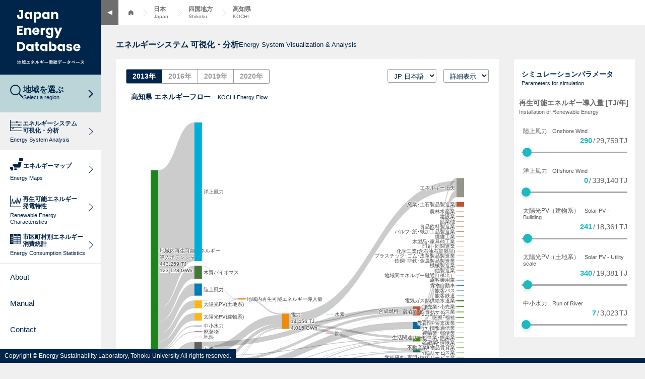

--- FILE ---
content_type: text/css
request_url: https://energy-sustainability.jp/css/22-simulator.css?58
body_size: 9854
content:
@charset "UTF-8";
#app, #ground {
  color: #666;
}
#app .box, #ground .box {
  background-color: #fff;
  box-shadow: 2px 2px 3px #00000011;
}

#particle-js {
  position: fixed;
  /*描画固定*/
  top: 0;
  left: 0;
  z-index: -1;
  /*描画を一番下に*/
  width: 100%;
  height: 100%;
  background-color: #F5F7F8;
  /*背景色*/
}

#content_area {
  position: relative;
  padding-right: 260px;
}

#chart_area {
  overflow: auto;
}

.tooltip {
  position: relative;
  display: inline-block;
}

.tooltip a {
  margin: 0;
  padding: 0;
}

.explanation {
  display: none;
  position: absolute;
  padding: 10px;
  font-size: 12px;
  line-height: 18px;
  color: #fff;
  border-radius: 5px;
  background: rgba(0, 0, 0, 0.6);
  width: 210px;
  text-align: left;
}

.tooltip:hover .explanation {
  display: inline-block;
  top: -50px;
  left: -20px;
}

#sanky {
  min-height: 700px;
  margin-bottom: 20px;
  padding-top: 10px;
}
#sanky .header {
  display: flex;
  justify-content: space-between;
  padding: 10px 20px;
}
#sanky .header .area {
  display: none;
}
#sanky .header .year {
  font-size: 16px;
  font-weight: 700;
  color: #6E6E6E;
}
#sanky .header .year .selector {
  display: flex;
}
#sanky .header .year .selector span {
  display: block;
  border: 1px solid #999;
  color: #999;
  padding: 3px 12px;
  font-size: 14px;
  cursor: pointer;
}
#sanky .header .year .selector span:first-child {
  border-radius: 3px 0 0 3px;
}
#sanky .header .year .selector span:last-child {
  border-radius: 0 3px 3px 0;
}
#sanky .header .year .selector span + span {
  border-left: none;
}
#sanky .header .year .selector span.active {
  color: white;
  background: #00254A;
}
@media print {
  #sanky .header .year .selector span {
    display: none;
  }
  #sanky .header .year .selector span.active {
    display: block;
    border: none;
    background: transparent;
    color: #00254A;
  }
}
#sanky .header .selector {
  float: left;
}
#sanky .header .selector select {
  border: 1px solid #999;
  color: #00254A;
  border-radius: 3px;
  padding: 4px 8px;
  background: white;
}
#sanky .header .selector select + select {
  margin-left: 10px;
}
#sanky .header #simulation_flag {
  float: left;
  color: white;
  background: #00254A;
  font-size: 14px;
  padding: 3px 12px;
  margin-left: 5px;
  border: 1px solid #999;
  border-radius: 3px;
}
#sanky .flow_title {
  padding: 5px 30px 0px;
  margin: 0px;
}
#sanky .flow_title h3 {
  color: #00254A;
  font-weight: bold;
  font-size: 14px;
  line-height: 1.3;
  letter-spacing: 0;
}
#sanky .flow_title span {
  color: #00254A;
  font-size: 11px;
  font-weight: 500;
  line-height: 1.2;
  margin-top: 3px;
}

.sub_charts {
  height: 200px;
  width: 100%;
  margin-bottom: 20px;
}
.sub_charts .gauge {
  flex: 0 0 33.3%;
  text-align: center;
  border-right: solid 0.5px #ccc;
}
.sub_charts .gauge:last-child {
  border-right: none;
}
.sub_charts .gauge .js-plotly-plot {
  width: 200px;
  margin: 0 auto;
}
.sub_charts .gauge .title {
  margin-top: 10px;
  font-size: 11px;
}
.sub_charts .gauge .title sub {
  font-size: 6px;
}
.sub_charts .chart_label {
  font-size: 15px;
}
.sub_charts .bar {
  width: 100%;
  text-align: center;
}
.sub_charts .icon-text {
  display: flex;
  gap: 20px;
  justify-content: center;
  align-items: flex-end;
  height: 80px;
}
.sub_charts .icon-text .icon {
  line-height: 1;
}
.sub_charts .icon-text .circle_value {
  font-size: 24px;
  font-weight: 700;
}
.sub_charts .icon-text .circle_unit {
  font-size: 11px;
}
.sub_charts .icon-text .circle_unit sub {
  font-size: 6px;
}
.sub_charts.columns {
  display: flex;
  background-color: #fff;
  box-shadow: 2px 2px 3px #00000011;
  align-items: center;
}

.time_series {
  height: 515px;
  width: 100%;
  margin-bottom: 25px;
}

.time_title {
  height: 65px;
  padding: 15px 30px 0px;
  text-align: center;
}
.time_title h3 {
  color: #00254A;
  font-weight: bold;
  font-size: 14px;
  line-height: 1.3;
  letter-spacing: 0;
}
.time_title span {
  color: #00254A;
  font-size: 11px;
  font-weight: 500;
  line-height: 1.2;
  margin-top: 3px;
}

.mapbox_area {
  height: 520px;
  width: 100%;
  margin-bottom: 25px;
}

.map_title {
  height: 70px;
  padding: 15px 30px 0px;
  text-align: center;
}
.map_title h3 {
  color: #00254A;
  font-weight: bold;
  font-size: 14px;
  line-height: 1.3;
  letter-spacing: 0;
}
.map_title span {
  color: #00254A;
  font-size: 11px;
  font-weight: 500;
  line-height: 1.2;
  margin-top: 3px;
}
.map_title .legend_area {
  height: 25px;
  width: 25px;
}

#mapbox {
  height: 450px;
  width: 100%;
}

#right_area {
  position: fixed;
  top: 118px;
  right: 20px;
  width: 240px;
  height: calc(100% - 170px);
  overflow: auto;
}

#control {
  width: 100%;
  padding-top: 20px;
  padding-bottom: 50px;
}
#control .reset {
  padding: 10 20px;
  margin: 10px 0px;
}
#control .reset button {
  display: block;
  width: 105px;
  height: 25px;
  margin-right: 0px;
  margin-left: auto;
  border: 1px solid #6e6e6e;
  border-radius: 5px;
  background: white;
  cursor: pointer;
  transition-duration: .2s;
}
#control .reset button:hover {
  background: #f0f0f0;
}
#control .reset button .jp {
  font-size: 12px;
}
#control .reset button .en {
  font-size: 10px;
}
#control .simulator_title {
  width: 100%;
  padding: 0px 15px 10px;
  margin: 0px;
  border-bottom: 1px solid #ccc;
}
#control .simulator_title h3 {
  color: #00254A;
  font-weight: bold;
  font-size: 14px;
  line-height: 1.3;
  letter-spacing: 0;
}
#control .simulator_title p {
  color: #00254A;
  font-size: 11px;
  font-weight: 500;
  line-height: 1.2;
  margin-top: 3px;
}
#control .title {
  padding: 12px 10px;
  margin: 0 0 10px;
  /*border-bottom: 1px solid #ccc;*/
}
#control .title h3 {
  color: #666;
  font-weight: bold;
  font-size: 14px;
  line-height: 1.3;
  letter-spacing: 0;
}
#control .title p {
  color: #666;
  font-size: 11px;
  font-weight: 500;
  line-height: 1.2;
  margin-top: 3px;
}
#control .slider + .title {
  margin-top: 40px;
  border-top: 1px solid #ccc;
}
#control .param_category {
  font-size: 18px;
  margin-top: 60px;
  border-bottom: solid 1px #555;
}
#control .slider {
  padding: 0 15px;
}
#control .slider + .slider {
  margin-top: 20px;
}
#control .slider_label {
  display: block;
  color: #555;
  padding: 3px;
  font-weight: 500;
  font-size: 12px;
  line-height: 1.1;
  letter-spacing: 0;
}
#control .slider_label_en {
  font-size: 11px;
  margin-left: 10px;
}
#control input {
  width: 100%;
  margin-bottom: 0px auto;
}
#control .number {
  display: block;
  font-size: 14px;
  font-weight: normal;
  line-height: 1.2;
  text-align: right;
}
#control .value_input {
  font-size: 15px;
  font-weight: bold;
  margin-right: 2px;
  color: #19bbc3;
}
#control .value_potential {
  font-size: 15px;
  font-weight: normal;
  margin-left: 2px;
  margin-right: 2px;
}

.are_search, .search_result, .visual_title {
  display: none;
}

#energy_flow {
  height: 600px;
  width: 95%;
  margin: 20px auto 20px;
}

#total_energy, #cost, #cash, #land_use {
  width: 730px;
  margin: 0px auto;
}

.rs-range {
  margin-top: 0px;
  -webkit-appearance: none;
}
.rs-range:focus {
  outline: none;
}
.rs-range::-webkit-slider-runnable-track {
  width: 100%;
  height: 3px;
  cursor: pointer;
  box-shadow: none;
  background: #aaaaaa;
  border-radius: 0px;
  border: 0px solid #010101;
}
.rs-range::-moz-range-track {
  width: 100%;
  height: 3px;
  cursor: pointer;
  box-shadow: none;
  background: #aaaaaa;
  border-radius: 0px;
  border: 0px solid #010101;
}
.rs-range::-webkit-slider-thumb {
  box-shadow: none;
  border: 0px solid #ffffff;
  box-shadow: 0px 5px 5px rgba(0, 0, 0, 0.1);
  height: 18px;
  width: 18px;
  border-radius: 22px;
  background: #19bbc3;
  cursor: pointer;
  -webkit-appearance: none;
  margin-top: -8px;
}
.rs-range::-moz-range-thumb {
  box-shadow: none;
  border: 0px solid #ffffff;
  box-shadow: 0px 5px 5px rgba(0, 0, 0, 0.1);
  height: 22px;
  width: 22px;
  border-radius: 22px;
  background: #0ecfd9;
  cursor: pointer;
  -moz-appearance: none;
  margin-top: -10px;
}
.rs-range::-moz-focus-outer {
  border: 0;
}

@media print {
  body {
    zoom: 0.6;
    -webkit-print-color-adjust: exact;
    background: white;
  }

  header.header, nav.nav, footer, #cmsmenu {
    display: none;
  }

  #main {
    padding: 0;
  }

  #sanky .header .year {
    display: flex;
  }
  #sanky .header .year .area {
    display: flex;
    gap: 10px;
    align-items: center;
    margin-left: 40px;
  }
  #sanky .header .year .area > span {
    position: relative;
    padding-right: 20px;
  }
  #sanky .header .year .area > span::after {
    position: absolute;
    top: 50%;
    right: -10px;
    transform: translatey(-50%);
    content: '>';
    margin: 0 10px;
  }
  #sanky .header .year .area > span:last-child::after {
    display: none;
  }
  #sanky .header .year .area > span .jp {
    display: block;
    font-size: 15px;
    font-weight: 700;
    line-height: 1.1;
  }
  #sanky .header .year .area > span .en {
    display: block;
    font-size: 11px;
    line-height: 1.1;
  }
  #sanky .header .selector {
    display: none;
  }

  #content_area {
    display: flex;
    justify-content: space-between;
    padding: 0;
    overflow: hidden;
  }
  #content_area #chart_area {
    position: static;
    flex: 0 0 70%;
  }
  #content_area #chart_area .sub_charts {
    height: auto;
  }
  #content_area #chart_area .sub_charts .gauge .title {
    margin-top: 5px;
  }
  #content_area #right_area {
    position: static;
    flex: 0 0 27%;
    height: auto;
  }
  #content_area #right_area #control .reset {
    display: none;
  }
  #content_area #right_area #control input[type="range"] {
    display: none;
  }
  #content_area #right_area #control .slider {
    display: flex;
    justify-content: space-between;
  }
  #content_area #right_area #control .slider + .slider {
    margin-top: 5px;
  }
}

/*# sourceMappingURL=22-simulator.css.map */


--- FILE ---
content_type: image/svg+xml
request_url: https://energy-sustainability.jp/media/images/22/icon-home.svg
body_size: 247
content:
<svg xmlns="http://www.w3.org/2000/svg" width="10.297" height="10" viewBox="0 0 10.297 10">
  <g id="グループ_377" data-name="グループ 377" transform="translate(0 -7.375)">
    <path id="パス_201" data-name="パス 201" d="M5.149,7.375,0,11.054v6.321H4.054V14H6.242v3.378H10.3V11.054Z" fill="#6e6e6e"/>
  </g>
</svg>


--- FILE ---
content_type: image/svg+xml
request_url: https://energy-sustainability.jp/media/images/22/pankuzu-arrow.svg
body_size: 183
content:
<svg xmlns="http://www.w3.org/2000/svg" width="14.849" height="14.849" viewBox="0 0 14.849 14.849">
  <path id="パス_202" data-name="パス 202" d="M0,0H10V10" transform="translate(7.071 0.354) rotate(45)" fill="none" stroke="#e2e2e2" stroke-width="1"/>
</svg>


--- FILE ---
content_type: image/svg+xml
request_url: https://energy-sustainability.jp/media/images/22/icon-info.svg
body_size: 747
content:
<svg xmlns="http://www.w3.org/2000/svg" width="23.446" height="23.446" viewBox="0 0 23.446 23.446">
  <g id="グループ_678" data-name="グループ 678" transform="translate(-2.824 -2.6)">
    <circle id="楕円形_14" data-name="楕円形 14" cx="11.223" cy="11.223" r="11.223" transform="translate(3.324 3.1)" fill="none" stroke="#00254a" stroke-linecap="round" stroke-linejoin="round" stroke-width="1"/>
    <g id="グループ_677" data-name="グループ 677">
      <circle id="楕円形_15" data-name="楕円形 15" cx="1.042" cy="1.042" r="1.042" transform="translate(13.504 8.081)" fill="#00254a"/>
      <path id="パス_377" data-name="パス 377" d="M14.547,20.565a.691.691,0,0,0,.73-.715v-7.3a.684.684,0,0,0-.73-.7.671.671,0,0,0-.717.7v7.3A.671.671,0,0,0,14.547,20.565Z" fill="#00254a"/>
    </g>
  </g>
</svg>


--- FILE ---
content_type: image/svg+xml
request_url: https://energy-sustainability.jp/media/images/22/icon-search.svg
body_size: 492
content:
<svg xmlns="http://www.w3.org/2000/svg" width="25.735" height="25.635" viewBox="0 0 25.735 25.635">
  <g id="グループ_664" data-name="グループ 664" transform="translate(-1.213 -1.787)">
    <circle id="楕円形_13" data-name="楕円形 13" cx="9.229" cy="9.229" r="9.229" transform="translate(2.213 2.787)" fill="none" stroke="#00254a" stroke-miterlimit="10" stroke-width="2"/>
    <line id="線_20" data-name="線 20" x2="8.052" y2="8.052" transform="translate(18.188 18.663)" fill="none" stroke="#00254a" stroke-miterlimit="10" stroke-width="2"/>
  </g>
</svg>


--- FILE ---
content_type: image/svg+xml
request_url: https://energy-sustainability.jp/media/images/22/icon-simulator.svg
body_size: 1678
content:
<svg xmlns="http://www.w3.org/2000/svg" width="22.556" height="22.043" viewBox="0 0 22.556 22.043">
  <g id="グループ_559" data-name="グループ 559" transform="translate(-28.444 -256.963)">
    <path id="パス_342" data-name="パス 342" d="M4.5,4.5V26.043H26.043" transform="translate(24.444 252.463)" fill="none" stroke="#00254a" stroke-miterlimit="10" stroke-width="1"/>
    <g id="グループ_554" data-name="グループ 554" transform="translate(29.457 259.784)">
      <line id="線_3" data-name="線 3" x2="21.543" transform="translate(0 1.539)" fill="none" stroke="#00254a" stroke-miterlimit="10" stroke-width="1"/>
      <circle id="楕円形_3" data-name="楕円形 3" cx="1.539" cy="1.539" r="1.539" transform="translate(10.771)" fill="#f0f0f0" stroke="#00254a" stroke-miterlimit="10" stroke-width="1"/>
    </g>
    <g id="グループ_555" data-name="グループ 555" transform="translate(29.457 271.068)">
      <line id="線_4" data-name="線 4" x2="21.543" transform="translate(0 1.539)" fill="none" stroke="#00254a" stroke-miterlimit="10" stroke-width="1"/>
      <circle id="楕円形_4" data-name="楕円形 4" cx="1.539" cy="1.539" r="1.539" transform="translate(2.565)" fill="#f0f0f0" stroke="#00254a" stroke-miterlimit="10" stroke-width="1"/>
    </g>
    <g id="グループ_556" data-name="グループ 556" transform="translate(29.457 265.426)">
      <line id="線_5" data-name="線 5" x2="21.543" transform="translate(0 1.539)" fill="none" stroke="#00254a" stroke-miterlimit="10" stroke-width="1"/>
      <path id="パス_343" data-name="パス 343" d="M1.539,0A1.539,1.539,0,1,1,0,1.539,1.539,1.539,0,0,1,1.539,0Z" transform="translate(14.875)" fill="#f0f0f0" stroke="#00254a" stroke-width="1"/>
    </g>
  </g>
</svg>
